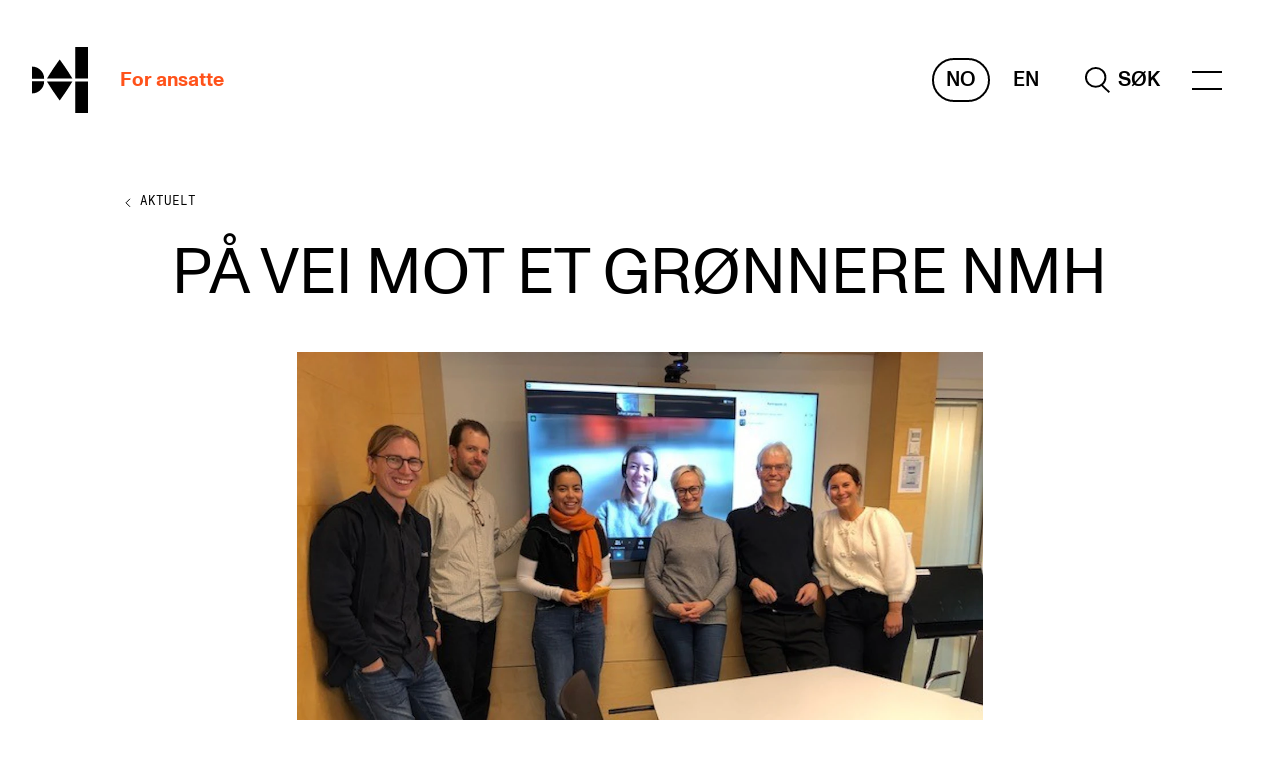

--- FILE ---
content_type: text/html; charset=UTF-8
request_url: https://ansatt.nmh.no/aktuelt/et-gronnere-nmh
body_size: 50438
content:
<!DOCTYPE html>

    <html lang="nb-NO" class="js-loading">
    <head>
        <meta charset="utf-8" />
        <meta content="IE=edge,chrome=1" http-equiv="X-UA-Compatible" />
                <meta name="viewport" content="width=device-width, initial-scale=0.86, maximum-scale=5.0, minimum-scale=0.86" />
        <meta name="theme-color" content="#ffffff" />
        <link rel="icon" href="/assets/favicon.svg" />
        <link rel="mask-icon" href="/assets/favicon-safari-mask.svg" color="#ffffff" />
        <link rel="apple-touch-icon" href="/assets/apple-touch-icon.png" />
        <link rel="manifest" href="/assets/site.webmanifest" />

                    <meta name="editingPage"
                content="https://nmh.no/api/siteimprove/redirect/1643649?site=employee_no" />
        
        <link rel="home" href="https://ansatt.nmh.no/" />
                    <link rel="stylesheet" href="/assets/styles/2b3a5.css" defer />
            <title>NMH | På vei mot et grønnere NMH</title>
<script>dataLayer = [];
(function(w,d,s,l,i){w[l]=w[l]||[];w[l].push({'gtm.start':
new Date().getTime(),event:'gtm.js'});var f=d.getElementsByTagName(s)[0],
j=d.createElement(s),dl=l!='dataLayer'?'&l='+l:'';j.async=true;j.src=
'https://www.googletagmanager.com/gtm.js?id='+i+dl;f.parentNode.insertBefore(j,f);
})(window,document,'script','dataLayer','GTM-PJMRW7');
</script><meta name="generator" content="SEOmatic">
<meta name="keywords" content="prosjektet, grønt, gang, oppsummeringen, arbeidet, langt">
<meta name="description" content="Prosjektet Grønt NMH er nå i gang. Les oppsummeringen av arbeidet så langt.">
<meta name="referrer" content="no-referrer-when-downgrade">
<meta name="robots" content="all">
<meta content="nb_NO" property="og:locale">
<meta content="en" property="og:locale:alternate">
<meta content="NMH" property="og:site_name">
<meta content="website" property="og:type">
<meta content="https://ansatt.nmh.no/aktuelt/et-gronnere-nmh" property="og:url">
<meta content="På vei mot et grønnere NMH" property="og:title">
<meta content="Prosjektet Grønt NMH er nå i gang. Les oppsummeringen av arbeidet så langt." property="og:description">
<meta content="https://s3.eu-north-1.amazonaws.com/nmh-nettsted/images/Aktuelt/2021/_1200x630_crop_center-center_82_none/Grønt-NMH-bilde.jpg?mtime=1638801843" property="og:image">
<meta content="1200" property="og:image:width">
<meta content="630" property="og:image:height">
<meta content="Prosjektgruppe Grønt NMH. Fra venstre Sverker Rundquist, Johan A. S. Jørgensen, Victoria Finstad, Tone Jordhus, Live Maria Roggen, Are Sandbakken og Marit Tøndel Bodsberg. Anders Eggen var ikke til stede da blidet ble tatt." property="og:image:alt">
<meta name="twitter:card" content="summary_large_image">
<meta name="twitter:creator" content="@">
<meta name="twitter:title" content="På vei mot et grønnere NMH">
<meta name="twitter:description" content="Prosjektet Grønt NMH er nå i gang. Les oppsummeringen av arbeidet så langt.">
<meta name="twitter:image" content="https://s3.eu-north-1.amazonaws.com/nmh-nettsted/images/Aktuelt/2021/_800x418_crop_center-center_82_none/Grønt-NMH-bilde.jpg?mtime=1638801843">
<meta name="twitter:image:width" content="800">
<meta name="twitter:image:height" content="418">
<meta name="twitter:image:alt" content="Prosjektgruppe Grønt NMH. Fra venstre Sverker Rundquist, Johan A. S. Jørgensen, Victoria Finstad, Tone Jordhus, Live Maria Roggen, Are Sandbakken og Marit Tøndel Bodsberg. Anders Eggen var ikke til stede da blidet ble tatt.">
<link href="https://ansatt.nmh.no/aktuelt/et-gronnere-nmh" rel="canonical">
<link href="https://ansatt.nmh.no/" rel="home">
<link type="text/plain" href="https://ansatt.nmh.no/humans.txt" rel="author">
<link href="https://student.nmh.no/en/news/a-greener-nmh" rel="alternate" hreflang="en">
<link href="https://ansatt.nmh.no/en/news/a-greener-nmh" rel="alternate" hreflang="en">
<link href="https://student.nmh.no/aktuelt/et-gronnere-nmh" rel="alternate" hreflang="nb-no">
<link href="https://ansatt.nmh.no/aktuelt/et-gronnere-nmh" rel="alternate" hreflang="nb-no"></head>
    <body class="preload"><noscript><iframe src="https://www.googletagmanager.com/ns.html?id=GTM-PJMRW7"
height="0" width="0" style="display:none;visibility:hidden"></iframe></noscript>

        <a href="#main" class="to-main-content">Gå til hovedinnhold</a>
                    

    
            
                                                
    
    
    
                                                                                                                                                                                                                                                                                                                                                                                                                                                                                                                                                                                                                                                                                                                                                                                                                                                                                                                                                                                                            
        
        
    
    <header>
                
        



<div class="header__main content-width-margin">
    <a href="https://ansatt.nmh.no/" class="header__logo">
        <span class="sr-only">hjem</span>

                                    <svg xmlns="http://www.w3.org/2000/svg" viewBox="0 0 410.17 487.77" focusable="false" aria-hidden="true">
                    <path fill="currentColor"
                        d="M252.86 164.51c-23.54-35.72-50-72.12-50-72.12s-26.49 36.4-50.05 72.12c-18.57 28.19-36.61 57.85-43.43 69.18h187c-6.81-11.33-24.85-41-43.44-69.18M152.8 323.27c23.54 35.71 50 72.11 50 72.11s26.49-36.4 50-72.11c18.57-28.2 36.61-57.86 43.42-69.19h-187c6.82 11.33 24.86 41 43.45 69.19M316.69 254.08h93.48v233.69h-93.48zM316.69 0h93.48v233.69h-93.48zM0 144.73v89h89a89 89 0 00-89-89zM0 343v-89h89a89 89 0 01-89 89z" />
                </svg>
                        </a>
    <a href="https://ansatt.nmh.no/"
        class="header__names header__names-employees">
        <span>For ansatte</span>
            </a>
    <span class="header__spacer"></span>
    <div class="header__lang">
                    <a href="https://ansatt.nmh.no/aktuelt/et-gronnere-nmh"
                class="header__lang-active"
                aria-label="Norsk">
                No
            </a>
                    <a href="https://ansatt.nmh.no/en/news/a-greener-nmh"
                class=""
                aria-label="Engelsk">
                En
            </a>
            </div>
            
                    <a href="https://ansatt.nmh.no/sok" class="header__search" role="search" aria-label="Hele nettstedet">
                            <svg xmlns="http://www.w3.org/2000/svg" viewBox="0 0 25.703 27.608" focusable="false" aria-hidden="true">
                <path fill="none"
                    stroke="currentColor"
                    stroke-width="2"
                    d="M16.5 18.5l8.5 8.397M1 11C1 5.475 5.475 1 11 1s10 4.475 10 10-4.475 10-10 10S1 16.525 1 11z" />
            </svg>
            <span>Søk</span>
        
            </a>
                <div class="header__menu-wrapper" data-scroll-lock-fill-gap>
        <menu-component items="{[{&quot;heading&quot;:&quot;Mitt arbeidsforhold&quot;,&quot;items&quot;:[{&quot;url&quot;:&quot;https:\/\/ansatt.nmh.no\/mitt-arbeidsforhold\/arbeidstid-lonn&quot;,&quot;text&quot;:&quot;Arbeidstid og l\u00f8nn&quot;},{&quot;url&quot;:&quot;https:\/\/ansatt.nmh.no\/mitt-arbeidsforhold\/reiser-utveksling&quot;,&quot;text&quot;:&quot;Reiser og utveksling&quot;},{&quot;url&quot;:&quot;https:\/\/ansatt.nmh.no\/mitt-arbeidsforhold\/velferd&quot;,&quot;text&quot;:&quot;Kompetanse og velferd&quot;},{&quot;url&quot;:&quot;https:\/\/ansatt.nmh.no\/mitt-arbeidsforhold\/overordnet&quot;,&quot;text&quot;:&quot;Overordnet i mitt arbeid&quot;},{&quot;url&quot;:&quot;https:\/\/ansatt.nmh.no\/mitt-arbeidsforhold\/helse-miljo-og-sikkerhet&quot;,&quot;text&quot;:&quot;Helse, milj\u00f8 og sikkerhet&quot;},{&quot;url&quot;:&quot;https:\/\/ansatt.nmh.no\/mitt-arbeidsforhold\/nyansatt&quot;,&quot;text&quot;:&quot;Nyansatt p\u00e5 NMH&quot;},{&quot;url&quot;:&quot;https:\/\/ansatt.nmh.no\/mitt-arbeidsforhold\/arbeidstid-lonn\/refusjon&quot;,&quot;text&quot;:&quot;Refusjon av utlegg&quot;}]},{&quot;heading&quot;:&quot;Verkt\u00f8y og hjelp&quot;,&quot;items&quot;:[{&quot;url&quot;:&quot;https:\/\/ansatt.nmh.no\/verktoy-hjelp\/it&quot;,&quot;text&quot;:&quot;IT og digitale tjenester&quot;},{&quot;url&quot;:&quot;https:\/\/ansatt.nmh.no\/verktoy-hjelp\/it\/canvas&quot;,&quot;text&quot;:&quot;Canvas&quot;},{&quot;url&quot;:&quot;https:\/\/ansatt.nmh.no\/verktoy-hjelp\/innkjop-okonomi&quot;,&quot;text&quot;:&quot;Innkj\u00f8p og \u00f8konomi&quot;},{&quot;url&quot;:&quot;https:\/\/ansatt.nmh.no\/verktoy-hjelp\/kommunikasjon&quot;,&quot;text&quot;:&quot;Kommunikasjon&quot;},{&quot;url&quot;:&quot;https:\/\/ansatt.nmh.no\/verktoy-hjelp\/rom-bygg&quot;,&quot;text&quot;:&quot;Rom og bygg&quot;},{&quot;url&quot;:&quot;https:\/\/ansatt.nmh.no\/verktoy-hjelp&quot;,&quot;text&quot;:&quot;Alle hjelpesider&quot;}]},{&quot;heading&quot;:&quot;Undervisning og studentst\u00f8tte&quot;,&quot;items&quot;:[{&quot;url&quot;:&quot;https:\/\/ansatt.nmh.no\/undervisning\/eksamen-vitnemal&quot;,&quot;text&quot;:&quot;Eksamen og vitnem\u00e5l&quot;},{&quot;url&quot;:&quot;https:\/\/ansatt.nmh.no\/undervisning\/timeplaner&quot;,&quot;text&quot;:&quot;Timeplaner og undervisning&quot;},{&quot;url&quot;:&quot;https:\/\/ansatt.nmh.no\/undervisning\/studieplanutvikling-og-kvalitet&quot;,&quot;text&quot;:&quot;Utvikling av studieplaner og kurs&quot;},{&quot;url&quot;:&quot;https:\/\/ansatt.nmh.no\/undervisning\/ressurser&quot;,&quot;text&quot;:&quot;Digitale ressurser for undervisning&quot;},{&quot;url&quot;:&quot;https:\/\/ansatt.nmh.no\/undervisning\/ressurser-studentenes-psykososiale-laeringsmiljo&quot;,&quot;text&quot;:&quot;Studentenes psykososiale l\u00e6ringsmilj\u00f8&quot;},{&quot;url&quot;:&quot;https:\/\/ansatt.nmh.no\/undervisning\/opptak&quot;,&quot;text&quot;:&quot;S\u00f8knad og opptak&quot;}]},{&quot;heading&quot;:&quot;Forskning og utviklingsarbeid&quot;,&quot;items&quot;:[{&quot;url&quot;:&quot;https:\/\/ansatt.nmh.no\/forskning\/om-fou&quot;,&quot;text&quot;:&quot;Om FoU p\u00e5 NMH&quot;},{&quot;url&quot;:&quot;https:\/\/ansatt.nmh.no\/forskning\/livet-rundt-fou&quot;,&quot;text&quot;:&quot;Livet rundt FoU&quot;},{&quot;url&quot;:&quot;https:\/\/ansatt.nmh.no\/forskning\/kunst-phd&quot;,&quot;text&quot;:&quot;For ph.d.-programmet i kunstnerisk utviklingsarbeid&quot;},{&quot;url&quot;:&quot;https:\/\/ansatt.nmh.no\/forskning\/phd-stipendiater&quot;,&quot;text&quot;:&quot;For ph.d.-programmet i musikkforskning&quot;},{&quot;url&quot;:&quot;https:\/\/ansatt.nmh.no\/forskning\/etiske-retningslinjer&quot;,&quot;text&quot;:&quot;Forskningsetikk&quot;}]},{&quot;heading&quot;:&quot;Konserter og arrangementer&quot;,&quot;items&quot;:[{&quot;url&quot;:&quot;https:\/\/ansatt.nmh.no\/arrangementer&quot;,&quot;text&quot;:&quot;Arrangementer for ansatte&quot;},{&quot;url&quot;:&quot;https:\/\/ansatt.nmh.no\/konserter-arrangementer&quot;,&quot;text&quot;:&quot;Gjennomf\u00f8re konserter og arrangementer&quot;},{&quot;url&quot;:&quot;https:\/\/ansatt.nmh.no\/konserter-arrangementer\/annen-arrangementsinfo\/markedsforing&quot;,&quot;text&quot;:&quot;Markedsf\u00f8ring, program og plakat&quot;},{&quot;url&quot;:&quot;https:\/\/ansatt.nmh.no\/konserter-arrangementer\/annen-arrangementsinfo\/lane-utstyr&quot;,&quot;text&quot;:&quot;L\u00e5ne utstyr \u2013 lyd, lys og video&quot;},{&quot;url&quot;:&quot;https:\/\/ansatt.nmh.no\/konserter-arrangementer\/annen-arrangementsinfo\/konsertopptak&quot;,&quot;text&quot;:&quot;Konsertopptak&quot;}]},{&quot;heading&quot;:&quot;Organisasjon&quot;,&quot;items&quot;:[{&quot;url&quot;:&quot;https:\/\/ansatt.nmh.no\/aktuelt&quot;,&quot;text&quot;:&quot;Aktuelle saker&quot;},{&quot;url&quot;:&quot;https:\/\/ansatt.nmh.no\/organisasjon&quot;,&quot;text&quot;:&quot;Organisering av NMH&quot;},{&quot;url&quot;:&quot;https:\/\/nmh.no\/biblioteket&quot;,&quot;text&quot;:&quot;Biblioteket&quot;},{&quot;url&quot;:&quot;https:\/\/ansatt.nmh.no\/organisasjon\/utvalg-komiteer&quot;,&quot;text&quot;:&quot;Utvalg og komit\u00e9er&quot;},{&quot;url&quot;:&quot;https:\/\/ansatt.nmh.no\/organisasjon\/strategier&quot;,&quot;text&quot;:&quot;Strategier, planer og rapporter&quot;},{&quot;url&quot;:&quot;https:\/\/ansatt.nmh.no\/organisasjon\/hvem-gjor-hva-i-administrasjonen&quot;,&quot;text&quot;:&quot;Hvem gj\u00f8r hva i administrasjonen&quot;}]}]}"></menu-component>
    </div>
</div>


<search-component open="{false}"
    inline="{false}"
    query=""
    action="https://ansatt.nmh.no/sok"
    hits="{null}"
    suggestions="{null}"
    labels="{{&quot;header&quot;:&quot;Hva leter du etter?&quot;,&quot;placeholder&quot;:&quot;S\u00f8k etter studenter, timeplaner eller annet&quot;,&quot;headerSuggestions&quot;:&quot;S\u00f8kes mest p\u00e5&quot;}}"></search-component>
    </header>
                <main id="main">
                
        

    <nav aria-label="Til forrige nivå" class="breadcrumbs__main">
        <a href="https://ansatt.nmh.no/aktuelt">
            <svg xmlns="http://www.w3.org/2000/svg" width="16" height="20" viewBox="0 0 16 20">
                <g>
                    <path d="M10,6,6,10,10,14"
                        fill="none"
                        stroke="currentColor"
                        stroke-linejoin="round"
                        stroke-miterlimit="10"
                        stroke-width="1" />
                </g>
                <line opacity="0"
                    x1="2"
                    x2="10"
                    y1="10"
                    y2="10"
                    fill="none"
                    stroke="currentColor"
                    stroke-linejoin="round"
                    stroke-miterlimit="10"
                    stroke-width="1" />
            </svg>
            <span class="link link-current link-reversed">Aktuelt</span>
        </a>
    </nav>

        
    




    <header class="content-header__main content-header__article content-header__article grid">
        <div class="content-header__content">
            <h1 class="content-header__title-centered">
                                På vei mot et grønnere NMH
            </h1>
                                </div>

                    <figure class="content-header__image">
                                <img src="https://nmh.imgix.net/images/Aktuelt/2021/Gr%C3%B8nt-NMH-bilde.jpg?auto=format&amp;crop=focalpoint&amp;fit=crop&amp;fp-x=0.5&amp;fp-y=0.5&amp;h=&amp;ixlib=php-3.3.1&amp;w=300"
                    srcset="https://nmh.imgix.net/images/Aktuelt/2021/Gr%C3%B8nt-NMH-bilde.jpg?auto=format&amp;crop=focalpoint&amp;fit=crop&amp;fp-x=0.5&amp;fp-y=0.5&amp;h=&amp;ixlib=php-3.3.1&amp;w=300 300w, https://nmh.imgix.net/images/Aktuelt/2021/Gr%C3%B8nt-NMH-bilde.jpg?auto=format&amp;crop=focalpoint&amp;fit=crop&amp;fp-x=0.5&amp;fp-y=0.5&amp;h=&amp;ixlib=php-3.3.1&amp;w=600 600w, https://nmh.imgix.net/images/Aktuelt/2021/Gr%C3%B8nt-NMH-bilde.jpg?auto=format&amp;crop=focalpoint&amp;fit=crop&amp;fp-x=0.5&amp;fp-y=0.5&amp;h=&amp;ixlib=php-3.3.1&amp;w=900 900w, https://nmh.imgix.net/images/Aktuelt/2021/Gr%C3%B8nt-NMH-bilde.jpg?auto=format&amp;crop=focalpoint&amp;fit=crop&amp;fp-x=0.5&amp;fp-y=0.5&amp;h=&amp;ixlib=php-3.3.1&amp;w=1200 1200w, https://nmh.imgix.net/images/Aktuelt/2021/Gr%C3%B8nt-NMH-bilde.jpg?auto=format&amp;crop=focalpoint&amp;fit=crop&amp;fp-x=0.5&amp;fp-y=0.5&amp;h=&amp;ixlib=php-3.3.1&amp;w=1800 1800w"
                    alt=""
                    sizes="(max-width: 895px) 93vw, (max-width: 1034px) 93vw, (max-width: 1936px) 88vw, 1680px" />
                                    <figcaption>
                        Prosjektgruppe Grønt NMH. Fra venstre Sverker Rundquist, Johan A. S. Jørgensen, Victoria Finstad, Tone Jordhus, Live Maria Roggen, Are Sandbakken og Marit Tøndel Bodsberg. Anders Eggen var ikke til stede da blidet ble tatt.
                    </figcaption>
                            </figure>
            </header>

    
    
    

<section class="text__main grid">
            <div class="text__content text__ingress">
            <p>
                Prosjektet Grønt NMH er nå i gang. Les oppsummeringen av arbeidet så langt.
            </p>
        </div>
                <aside class="text__aside styled-links">
            <div class="text__aside-wrapper text__aside-content">
                                    

    <div class="metadata__main metadata__small">
        <dl class="">
                            
                                    <div class="metadata__item metadata__people-item">
                        <dt>
                            Tekst
                        </dt>
                        <dd>
                            <span>Johan Jørgensen</span>                        </dd>
                    </div>
                                            
                                    <div class="metadata__item metadata__people-item">
                        <dt>
                            Foto
                        </dt>
                        <dd>
                            <span>Hege Sletnes</span>                        </dd>
                    </div>
                                    </dl>
    </div>
                                                    <div class="metadata__after">
                                <p class="metadata__small">
            Publisert:
            6. des. 2021
                            <br />Oppdatert:
                19. sep. 2024
                    </p>
    
                    </div>
                            </div>
        </aside>
    </section>

    


                        

<section class="text__main content-block grid">
                <div class="text__content text-content">
            <p>En målsetting for prosjektet er å få NMH sertifisert som Miljøfyrtårn i løpet av 2022.<br /></p>
<p>NMH legger nå grunnlaget for å sikre en mer bærekraftig drift på alle områder. Dette vil involvere mange personer på tvers av hele institusjonen. </p>
<p>– Det er gøy å se dette arbeidet ikke kun som miljøarbeid, men også som et prosjekt som gjør at flere snakker sammen på tvers – vi blir bedre sammen (hei rektoratet). Takk til alle bidragsytere som til sammen gjør at vi etterhvert kan få et flott Miljøfyrtårn-skilt på veggen, skriver prosjektleder og bibliotekleder Johan A. S. Jørgensen.</p>
<p>Prosjektgruppen har gjennom høsten deltatt på flere workshoper for å legge grunnlaget for prosessene som fører til sertifisering.</p>
        </div>
        </section>
                                                                                                                                                                                                                                                

<section class="text__main content-block grid">
            <h2>
            Medlemmer i prosjektgruppen Grønt NMH
        </h2>
        <div class="text__content">
                    <p>I tillegg til studentene Sverker Rundquist og Victoria Finstad, er disse med i prosjektgruppen:</p>
                <ul class="list-employees__main list-employees__even">
                            <li>    <a href="https://nmh.no/kontakt-oss/ansatte/live-maria-roggen" class="widget__person link-parent">
                            <img src="https://nmh.imgix.net/persons/live-roggen2-foto-marte-garmann.jpg?auto=format&amp;crop=focalpoint&amp;fit=crop&amp;fp-x=0.5&amp;fp-y=0.5&amp;h=70&amp;ixlib=php-3.3.1&amp;w=70" alt="Portrett av Live Maria Roggen som står foran en hage." loading="lazy" srcset="https://nmh.imgix.net/persons/live-roggen2-foto-marte-garmann.jpg?auto=format&amp;crop=focalpoint&amp;fit=crop&amp;fp-x=0.5&amp;fp-y=0.5&amp;h=70&amp;ixlib=php-3.3.1&amp;w=70 70w, https://nmh.imgix.net/persons/live-roggen2-foto-marte-garmann.jpg?auto=format&amp;crop=focalpoint&amp;fit=crop&amp;fp-x=0.5&amp;fp-y=0.5&amp;h=140&amp;ixlib=php-3.3.1&amp;w=140 140w, https://nmh.imgix.net/persons/live-roggen2-foto-marte-garmann.jpg?auto=format&amp;crop=focalpoint&amp;fit=crop&amp;fp-x=0.5&amp;fp-y=0.5&amp;h=210&amp;ixlib=php-3.3.1&amp;w=210 210w" sizes="72px" />
        <span>
        <span class="widget__person-name link link-reversed">Live Maria Roggen</span>,<br />
        <span class="widget__person-title">Professor</span><br />
        <span class="widget__person-text">Jazz-sang</span>
    </span>

    </a>
</li>
                            <li>    <a href="https://nmh.no/kontakt-oss/ansatte/are-sandbakken" class="widget__person link-parent">
                            <img src="https://nmh.imgix.net/persons/are.sandbakken-2024_08_Charlotte_Wiig-39.jpg?auto=format&amp;crop=focalpoint&amp;fit=crop&amp;fp-x=0.5&amp;fp-y=0.5&amp;h=70&amp;ixlib=php-3.3.1&amp;w=70" alt="" loading="lazy" srcset="https://nmh.imgix.net/persons/are.sandbakken-2024_08_Charlotte_Wiig-39.jpg?auto=format&amp;crop=focalpoint&amp;fit=crop&amp;fp-x=0.5&amp;fp-y=0.5&amp;h=70&amp;ixlib=php-3.3.1&amp;w=70 70w, https://nmh.imgix.net/persons/are.sandbakken-2024_08_Charlotte_Wiig-39.jpg?auto=format&amp;crop=focalpoint&amp;fit=crop&amp;fp-x=0.5&amp;fp-y=0.5&amp;h=140&amp;ixlib=php-3.3.1&amp;w=140 140w, https://nmh.imgix.net/persons/are.sandbakken-2024_08_Charlotte_Wiig-39.jpg?auto=format&amp;crop=focalpoint&amp;fit=crop&amp;fp-x=0.5&amp;fp-y=0.5&amp;h=210&amp;ixlib=php-3.3.1&amp;w=210 210w" sizes="72px" />
        <span>
        <span class="widget__person-name link link-reversed">Are Sandbakken</span>,<br />
        <span class="widget__person-title">Professor</span><br />
        <span class="widget__person-text">Bratsj</span>
    </span>

    </a>
</li>
                            <li>    <a href="https://nmh.no/kontakt-oss/ansatte/marit-tondel-bodsberg-weyde" class="widget__person link-parent">
                            <img src="https://nmh.imgix.net/persons/marit-toendel-bodsberg-foto-lars-gunnar-liestoel.jpg?auto=format&amp;crop=focalpoint&amp;fit=crop&amp;fp-x=0.5&amp;fp-y=0.5&amp;h=70&amp;ixlib=php-3.3.1&amp;w=70" alt="Portrett av Marit Tøndel Bodsberg i blå jakke." loading="lazy" srcset="https://nmh.imgix.net/persons/marit-toendel-bodsberg-foto-lars-gunnar-liestoel.jpg?auto=format&amp;crop=focalpoint&amp;fit=crop&amp;fp-x=0.5&amp;fp-y=0.5&amp;h=70&amp;ixlib=php-3.3.1&amp;w=70 70w, https://nmh.imgix.net/persons/marit-toendel-bodsberg-foto-lars-gunnar-liestoel.jpg?auto=format&amp;crop=focalpoint&amp;fit=crop&amp;fp-x=0.5&amp;fp-y=0.5&amp;h=140&amp;ixlib=php-3.3.1&amp;w=140 140w, https://nmh.imgix.net/persons/marit-toendel-bodsberg-foto-lars-gunnar-liestoel.jpg?auto=format&amp;crop=focalpoint&amp;fit=crop&amp;fp-x=0.5&amp;fp-y=0.5&amp;h=210&amp;ixlib=php-3.3.1&amp;w=210 210w" sizes="72px" />
        <span>
        <span class="widget__person-name link link-reversed">Marit Tøndel Bodsberg</span>,<br />
        <span class="widget__person-title">Universitetslektor</span><br />
        <span class="widget__person-text"></span>
    </span>

    </a>
</li>
                            <li>    <a href="https://nmh.no/kontakt-oss/ansatte/tone-jordhus" class="widget__person link-parent">
                            <img src="https://nmh.imgix.net/persons/Tone-Jodhus_f-Charlotte_Wiig.jpg?auto=format&amp;crop=focalpoint&amp;fit=crop&amp;fp-x=0.5&amp;fp-y=0.5&amp;h=70&amp;ixlib=php-3.3.1&amp;w=70" alt="" loading="lazy" srcset="https://nmh.imgix.net/persons/Tone-Jodhus_f-Charlotte_Wiig.jpg?auto=format&amp;crop=focalpoint&amp;fit=crop&amp;fp-x=0.5&amp;fp-y=0.5&amp;h=70&amp;ixlib=php-3.3.1&amp;w=70 70w, https://nmh.imgix.net/persons/Tone-Jodhus_f-Charlotte_Wiig.jpg?auto=format&amp;crop=focalpoint&amp;fit=crop&amp;fp-x=0.5&amp;fp-y=0.5&amp;h=140&amp;ixlib=php-3.3.1&amp;w=140 140w, https://nmh.imgix.net/persons/Tone-Jodhus_f-Charlotte_Wiig.jpg?auto=format&amp;crop=focalpoint&amp;fit=crop&amp;fp-x=0.5&amp;fp-y=0.5&amp;h=210&amp;ixlib=php-3.3.1&amp;w=210 210w" sizes="72px" />
        <span>
        <span class="widget__person-name link link-reversed">Tone Jordhus</span>,<br />
        <span class="widget__person-title">Avdelingsleder</span><br />
        <span class="widget__person-text"></span>
    </span>

    </a>
</li>
                            <li>    <a href="https://nmh.no/kontakt-oss/ansatte/anders-eggen" class="widget__person link-parent">
                            <img src="https://nmh.imgix.net/persons/anders.eggen-2024_08_Charlotte_Wiig-47.jpg?auto=format&amp;crop=focalpoint&amp;fit=crop&amp;fp-x=0.5&amp;fp-y=0.5&amp;h=70&amp;ixlib=php-3.3.1&amp;w=70" alt="" loading="lazy" srcset="https://nmh.imgix.net/persons/anders.eggen-2024_08_Charlotte_Wiig-47.jpg?auto=format&amp;crop=focalpoint&amp;fit=crop&amp;fp-x=0.5&amp;fp-y=0.5&amp;h=70&amp;ixlib=php-3.3.1&amp;w=70 70w, https://nmh.imgix.net/persons/anders.eggen-2024_08_Charlotte_Wiig-47.jpg?auto=format&amp;crop=focalpoint&amp;fit=crop&amp;fp-x=0.5&amp;fp-y=0.5&amp;h=140&amp;ixlib=php-3.3.1&amp;w=140 140w, https://nmh.imgix.net/persons/anders.eggen-2024_08_Charlotte_Wiig-47.jpg?auto=format&amp;crop=focalpoint&amp;fit=crop&amp;fp-x=0.5&amp;fp-y=0.5&amp;h=210&amp;ixlib=php-3.3.1&amp;w=210 210w" sizes="72px" />
        <span>
        <span class="widget__person-name link link-reversed">Anders Eggen</span>,<br />
        <span class="widget__person-title">Seniorrådgiver</span><br />
        <span class="widget__person-text"></span>
    </span>

    </a>
</li>
                            <li>    <a href="https://nmh.no/kontakt-oss/ansatte/johan-jorgensen" class="widget__person link-parent">
                            <img src="https://nmh.imgix.net/persons/2025_04_johan.jorgensen_f-Charlotte_Wiig-12.jpg?auto=format&amp;crop=focalpoint&amp;fit=crop&amp;fp-x=0.5&amp;fp-y=0.5&amp;h=70&amp;ixlib=php-3.3.1&amp;w=70" alt="" loading="lazy" srcset="https://nmh.imgix.net/persons/2025_04_johan.jorgensen_f-Charlotte_Wiig-12.jpg?auto=format&amp;crop=focalpoint&amp;fit=crop&amp;fp-x=0.5&amp;fp-y=0.5&amp;h=70&amp;ixlib=php-3.3.1&amp;w=70 70w, https://nmh.imgix.net/persons/2025_04_johan.jorgensen_f-Charlotte_Wiig-12.jpg?auto=format&amp;crop=focalpoint&amp;fit=crop&amp;fp-x=0.5&amp;fp-y=0.5&amp;h=140&amp;ixlib=php-3.3.1&amp;w=140 140w, https://nmh.imgix.net/persons/2025_04_johan.jorgensen_f-Charlotte_Wiig-12.jpg?auto=format&amp;crop=focalpoint&amp;fit=crop&amp;fp-x=0.5&amp;fp-y=0.5&amp;h=210&amp;ixlib=php-3.3.1&amp;w=210 210w" sizes="72px" />
        <span>
        <span class="widget__person-name link link-reversed">Johan Jørgensen</span>,<br />
        <span class="widget__person-title">Bibliotekleder</span><br />
        <span class="widget__person-text">Bibliotek</span>
    </span>

    </a>
</li>
                    </ul>
    </div>
</section>
                                            

<section class="text__main content-block grid">
            <h2>
            Kartlegge risiko for å påvirke miljøet
        </h2>
                <div class="text__content text-content">
            <p>Som en del av prosessen har vi brukt en risikomodell for å kartlegge hvordan miljøet påvirker NMH, og hvordan NMH påvirker miljøet. Aktiviteten på NMH kan i mange tilfeller gjøres mer klima- og miljøvennlig og vi har sett oss ut noen målsettinger og tiltak knyttet til blant annet energi, avfall, transport, reiser, innkjøp og gjenvinning. Mye av dette skal beskrives i en overordet miljøpolicy, noe gruppa jobber med akkurat nå.</p>
        </div>
                <aside class="text__aside styled-links">
            <div class="text__aside-wrapper text__aside-content text__aside-content-image">
                                                                    <h5>Se også</h5>
<ul><li><a href="https://ansatt.nmh.no/organisasjon/utvalg-komiteer/gront-nmh" target="_blank" rel="noreferrer noopener">Grønt NMH under utvalg og komiteer.</a></li><li><a href="https://www.miljofyrtarn.no/" target="_blank" rel="noreferrer noopener">Stiftelsen Miljøfyrtårn (miljofyrtarn.no).</a><br /></li></ul>
                            </div>
        </aside>
    </section>
                                

<section class="text__main content-block grid">
            <h2>
            Ny reisepolicy
        </h2>
                <div class="text__content text-content">
            <p>Prosjektgruppa leverer også innspill til flere saker og policyer, som for eksempel revisjon av NMHs reisepolicy og ombygging av kantinen. 12. januar skal prosjektgruppen for grønt NMH ha et seminar med rektoratet for å diskutere ny reisepolicy.</p>
        </div>
        </section>
                                

<section class="quote__main grid quote__with-highlight quote__with-image quote__image-right">
    <blockquote>
        <p>
            Prosjektgruppen kartlegger hvordan miljøet påvirker NMH, og hvordan NMH påvirker miljøet.
        </p>
        <cite>
            <span class="quote__author">I workshops med</span>
            <span class="quote__source">Hege Sletnes fra Miljøfyrtårn</span>
        </cite>
    </blockquote>
                            
        <img src="https://nmh.imgix.net/images/Aktuelt/2021/Gr%C3%B8nt-NMH-bilde-lapper.jpg?auto=format&amp;crop=focalpoint&amp;fit=crop&amp;fp-x=0.5&amp;fp-y=0.5&amp;h=200&amp;ixlib=php-3.3.1&amp;w=150"
            srcset="https://nmh.imgix.net/images/Aktuelt/2021/Gr%C3%B8nt-NMH-bilde-lapper.jpg?auto=format&amp;crop=focalpoint&amp;fit=crop&amp;fp-x=0.5&amp;fp-y=0.5&amp;h=200&amp;ixlib=php-3.3.1&amp;w=150 150w, https://nmh.imgix.net/images/Aktuelt/2021/Gr%C3%B8nt-NMH-bilde-lapper.jpg?auto=format&amp;crop=focalpoint&amp;fit=crop&amp;fp-x=0.5&amp;fp-y=0.5&amp;h=400&amp;ixlib=php-3.3.1&amp;w=300 300w, https://nmh.imgix.net/images/Aktuelt/2021/Gr%C3%B8nt-NMH-bilde-lapper.jpg?auto=format&amp;crop=focalpoint&amp;fit=crop&amp;fp-x=0.5&amp;fp-y=0.5&amp;h=600&amp;ixlib=php-3.3.1&amp;w=450 450w, https://nmh.imgix.net/images/Aktuelt/2021/Gr%C3%B8nt-NMH-bilde-lapper.jpg?auto=format&amp;crop=focalpoint&amp;fit=crop&amp;fp-x=0.5&amp;fp-y=0.5&amp;h=800&amp;ixlib=php-3.3.1&amp;w=600 600w"
            alt=""
            loading="lazy"
            sizes="(max-width: 543px) 74vw, (max-width: 887px) 400px, (max-width: 1504px) 30vw, 400px" />
    </section>
                                

<section class="text__main content-block grid">
            <h2>
            Miljø inn i styringen av NMH
        </h2>
                <div class="text__content text-content">
            <p>Et miljøledelsessystem for de framtidige rutinene for miljøarbeidet ved NMH skal komme på plass. </p>
<p>Å få miljøaspektet inn som en styrende faktor blir avgjørende når alle deler av samfunnet må bidra til det grønne skiftet – også kulturfeltet og universitets- og høgskolesektoren. Ved å ta på de grønne brillene får vi øye på interessante perspektiver og utfordrende aspekter rundt driften av en musikkhøyskole.</p>
        </div>
        </section>
                                

<section class="text__main content-block grid">
            <h2>
            Veien videre
        </h2>
                <div class="text__content text-content">
            <ul><li>Prosjektet er nå i en planlegging- og innsiktsfase som består av å hente inn data og utforme ulike styringsdokumenter. Vi jobber samtidig med planer for hvordan vi skal kommunisere arbeidet ut til studenter og ansatte, blant annet gjennom ulike arrangementer. </li><li>Parallelt med prosjektgruppa er sertifiseringsprosessen ledet av to Miljøfyrtårnansvarlige for henholdsvis Furuholmen og Slemdalsveien, Anders Eggen og Johan A. S. Jørgensen. </li><li>Prosjektet Grønt NMH vil med jevne mellomrom dele milepæler og generelle statusoppdateringer. Ved spørsmål eller innspill til arbeidet - ta kontakt! </li><li>Prosjektgruppen jobber sammen med vår grønne konsulent Hege Sletnes for å oppnå miljøsertifisering.</li></ul>
        </div>
        </section>
            
    

                                                            
    <div class="tags__main styled-links">
        <ul aria-label="Tagger">
                            <li><a href="https://ansatt.nmh.no/sok?tag=gront-nmh">grønt NMH</a></li>
                            <li><a href="https://ansatt.nmh.no/sok?tag=miljo">miljø</a></li>
                    </ul>
    </div>

                    


    <section id="" class="entrylist__main">
        
    <h2 class="entrylist__heading">
                                                        <a href="https://ansatt.nmh.no/aktuelt#tags[]=gr%C3%B8nt+NMH&amp;tags[]=milj%C3%B8" class="link" aria-label="Artikler relevante">Artikler</a>
                            <span class="reckless">relevante</span>
                        </h2>
        <div class="entrylist__list">
            <ul id=""
                class="inner-grid entrylist__item-width-3">
                                                    <li class="">        
                                                
        
        
        
                
            
                        
                        
                
        
        
        
                
            
    <a href="https://ansatt.nmh.no/aktuelt/fortsatt-miljofyrtarn"
                                    lang="nb-NO"
                class="entrylist__item-news link-parent"
        data-background="//s3.eu-north-1.amazonaws.com/nmh-nettsted/images/Bygg-og-interi%C3%B8r/nmh_fasade03.jpg">
        <picture class="entrylist__image">
                                                                            <img src="https://nmh.imgix.net/images/Bygg-og-interi%C3%B8r/nmh_fasade03.jpg?auto=format&amp;crop=focalpoint&amp;fit=crop&amp;fp-x=0.5&amp;fp-y=0.5&amp;h=&amp;ixlib=php-3.3.1&amp;w=200"
                srcset="https://nmh.imgix.net/images/Bygg-og-interi%C3%B8r/nmh_fasade03.jpg?auto=format&amp;crop=focalpoint&amp;fit=crop&amp;fp-x=0.5&amp;fp-y=0.5&amp;h=&amp;ixlib=php-3.3.1&amp;w=200 200w, https://nmh.imgix.net/images/Bygg-og-interi%C3%B8r/nmh_fasade03.jpg?auto=format&amp;crop=focalpoint&amp;fit=crop&amp;fp-x=0.5&amp;fp-y=0.5&amp;h=&amp;ixlib=php-3.3.1&amp;w=400 400w, https://nmh.imgix.net/images/Bygg-og-interi%C3%B8r/nmh_fasade03.jpg?auto=format&amp;crop=focalpoint&amp;fit=crop&amp;fp-x=0.5&amp;fp-y=0.5&amp;h=&amp;ixlib=php-3.3.1&amp;w=600 600w, https://nmh.imgix.net/images/Bygg-og-interi%C3%B8r/nmh_fasade03.jpg?auto=format&amp;crop=focalpoint&amp;fit=crop&amp;fp-x=0.5&amp;fp-y=0.5&amp;h=&amp;ixlib=php-3.3.1&amp;w=800 800w, https://nmh.imgix.net/images/Bygg-og-interi%C3%B8r/nmh_fasade03.jpg?auto=format&amp;crop=focalpoint&amp;fit=crop&amp;fp-x=0.5&amp;fp-y=0.5&amp;h=&amp;ixlib=php-3.3.1&amp;w=1000 1000w"
                alt=""
                loading="lazy"
                sizes="(max-width: 767px) 92vw, (max-width: 895px) 46vw, (max-width: 1936px) 22vw, 402px" />
        </picture>
                <span class="entrylist__item-title" >
            <span>
                                <span class="link link-reversed">Fortsatt Miljøfyrtårn – fortsatt tillit</span>
            </span>
                    </span>

                            <div class="entrylist__meta">
                                    <span>            11. mars 2025
    </span>
                            </div>
            </a>
</li>
                                    <li class="">        
                                                
        
        
        
                
            
                        
                        
                
        
        
        
                
            
    <a href="https://ansatt.nmh.no/aktuelt/rekviem-for-snoen"
                                    lang="nb-NO"
                class="entrylist__item-news link-parent"
        data-background="//s3.eu-north-1.amazonaws.com/nmh-nettsted/images/Aktuelt/2025/Nils-Henrik-Asheim-f-Line-Owren-Fotografi2.jpg">
        <picture class="entrylist__image">
                                                                            <img src="https://nmh.imgix.net/images/Aktuelt/2025/Nils-Henrik-Asheim-f-Line-Owren-Fotografi2.jpg?auto=format&amp;crop=focalpoint&amp;fit=crop&amp;fp-x=0.5&amp;fp-y=0.5&amp;h=&amp;ixlib=php-3.3.1&amp;w=200"
                srcset="https://nmh.imgix.net/images/Aktuelt/2025/Nils-Henrik-Asheim-f-Line-Owren-Fotografi2.jpg?auto=format&amp;crop=focalpoint&amp;fit=crop&amp;fp-x=0.5&amp;fp-y=0.5&amp;h=&amp;ixlib=php-3.3.1&amp;w=200 200w, https://nmh.imgix.net/images/Aktuelt/2025/Nils-Henrik-Asheim-f-Line-Owren-Fotografi2.jpg?auto=format&amp;crop=focalpoint&amp;fit=crop&amp;fp-x=0.5&amp;fp-y=0.5&amp;h=&amp;ixlib=php-3.3.1&amp;w=400 400w, https://nmh.imgix.net/images/Aktuelt/2025/Nils-Henrik-Asheim-f-Line-Owren-Fotografi2.jpg?auto=format&amp;crop=focalpoint&amp;fit=crop&amp;fp-x=0.5&amp;fp-y=0.5&amp;h=&amp;ixlib=php-3.3.1&amp;w=600 600w, https://nmh.imgix.net/images/Aktuelt/2025/Nils-Henrik-Asheim-f-Line-Owren-Fotografi2.jpg?auto=format&amp;crop=focalpoint&amp;fit=crop&amp;fp-x=0.5&amp;fp-y=0.5&amp;h=&amp;ixlib=php-3.3.1&amp;w=800 800w, https://nmh.imgix.net/images/Aktuelt/2025/Nils-Henrik-Asheim-f-Line-Owren-Fotografi2.jpg?auto=format&amp;crop=focalpoint&amp;fit=crop&amp;fp-x=0.5&amp;fp-y=0.5&amp;h=&amp;ixlib=php-3.3.1&amp;w=1000 1000w"
                alt=""
                loading="lazy"
                sizes="(max-width: 767px) 92vw, (max-width: 895px) 46vw, (max-width: 1936px) 22vw, 402px" />
        </picture>
                <span class="entrylist__item-title" >
            <span>
                                <span class="link link-reversed">Rekviem for snøen</span>
            </span>
                    </span>

                            <div class="entrylist__meta">
                                    <span>            6. feb. 2025
    </span>
                            </div>
            </a>
</li>
                                    <li class="">        
                                                
        
        
        
                
            
                        
                        
                
        
        
        
                
            
    <a href="https://ansatt.nmh.no/aktuelt/gjenbruk"
                                    lang="nb-NO"
                class="entrylist__item-news link-parent"
        data-background="//s3.eu-north-1.amazonaws.com/nmh-nettsted/images/Aktuelt/2023/Gjenbruksstasjon.jpg">
        <picture class="entrylist__image">
                                                                            <img src="https://nmh.imgix.net/images/Aktuelt/2023/Gjenbruksstasjon.jpg?auto=format&amp;crop=focalpoint&amp;fit=crop&amp;fp-x=0.5&amp;fp-y=0.5&amp;h=&amp;ixlib=php-3.3.1&amp;w=200"
                srcset="https://nmh.imgix.net/images/Aktuelt/2023/Gjenbruksstasjon.jpg?auto=format&amp;crop=focalpoint&amp;fit=crop&amp;fp-x=0.5&amp;fp-y=0.5&amp;h=&amp;ixlib=php-3.3.1&amp;w=200 200w, https://nmh.imgix.net/images/Aktuelt/2023/Gjenbruksstasjon.jpg?auto=format&amp;crop=focalpoint&amp;fit=crop&amp;fp-x=0.5&amp;fp-y=0.5&amp;h=&amp;ixlib=php-3.3.1&amp;w=400 400w, https://nmh.imgix.net/images/Aktuelt/2023/Gjenbruksstasjon.jpg?auto=format&amp;crop=focalpoint&amp;fit=crop&amp;fp-x=0.5&amp;fp-y=0.5&amp;h=&amp;ixlib=php-3.3.1&amp;w=600 600w, https://nmh.imgix.net/images/Aktuelt/2023/Gjenbruksstasjon.jpg?auto=format&amp;crop=focalpoint&amp;fit=crop&amp;fp-x=0.5&amp;fp-y=0.5&amp;h=&amp;ixlib=php-3.3.1&amp;w=800 800w, https://nmh.imgix.net/images/Aktuelt/2023/Gjenbruksstasjon.jpg?auto=format&amp;crop=focalpoint&amp;fit=crop&amp;fp-x=0.5&amp;fp-y=0.5&amp;h=&amp;ixlib=php-3.3.1&amp;w=1000 1000w"
                alt=""
                loading="lazy"
                sizes="(max-width: 767px) 92vw, (max-width: 895px) 46vw, (max-width: 1936px) 22vw, 402px" />
        </picture>
                <span class="entrylist__item-title" >
            <span>
                                <span class="link link-reversed">Gjenbruksstasjon</span>
            </span>
                    </span>

                            <div class="entrylist__meta">
                                    <span>            4. des. 2023
    </span>
                            </div>
            </a>
</li>
                                    <li class="">        
                                                
        
        
        
                
            
                        
                        
                
        
        
        
                
            
    <a href="https://ansatt.nmh.no/aktuelt/over-til-fossilfrie-fond"
                                class="entrylist__item-news link-parent"
        data-background="//s3.eu-north-1.amazonaws.com/nmh-nettsted/images/Aktuelt/2023/himmel2.jpg">
        <picture class="entrylist__image">
                                                                            <img src="https://nmh.imgix.net/images/Aktuelt/2023/himmel2.jpg?auto=format&amp;crop=focalpoint&amp;fit=crop&amp;fp-x=0.5&amp;fp-y=0.5&amp;h=&amp;ixlib=php-3.3.1&amp;w=200"
                srcset="https://nmh.imgix.net/images/Aktuelt/2023/himmel2.jpg?auto=format&amp;crop=focalpoint&amp;fit=crop&amp;fp-x=0.5&amp;fp-y=0.5&amp;h=&amp;ixlib=php-3.3.1&amp;w=200 200w, https://nmh.imgix.net/images/Aktuelt/2023/himmel2.jpg?auto=format&amp;crop=focalpoint&amp;fit=crop&amp;fp-x=0.5&amp;fp-y=0.5&amp;h=&amp;ixlib=php-3.3.1&amp;w=400 400w, https://nmh.imgix.net/images/Aktuelt/2023/himmel2.jpg?auto=format&amp;crop=focalpoint&amp;fit=crop&amp;fp-x=0.5&amp;fp-y=0.5&amp;h=&amp;ixlib=php-3.3.1&amp;w=600 600w, https://nmh.imgix.net/images/Aktuelt/2023/himmel2.jpg?auto=format&amp;crop=focalpoint&amp;fit=crop&amp;fp-x=0.5&amp;fp-y=0.5&amp;h=&amp;ixlib=php-3.3.1&amp;w=800 800w, https://nmh.imgix.net/images/Aktuelt/2023/himmel2.jpg?auto=format&amp;crop=focalpoint&amp;fit=crop&amp;fp-x=0.5&amp;fp-y=0.5&amp;h=&amp;ixlib=php-3.3.1&amp;w=1000 1000w"
                alt=""
                loading="lazy"
                sizes="(max-width: 767px) 92vw, (max-width: 895px) 46vw, (max-width: 1936px) 22vw, 402px" />
        </picture>
                <span class="entrylist__item-title" >
            <span>
                                <span class="link link-reversed">Over til fossilfrie fond</span>
            </span>
                    </span>

                            <div class="entrylist__meta">
                                    <span>            16. nov. 2023
    </span>
                            </div>
            </a>
</li>
                            </ul>
        </div>
    </section>
        </main>
                        
    
    
                                                                                                                                                                                                                                                                                                                        
                                                        
                                                        
    

<footer class="footer__main full-width">
    <nav class="footer__lists grid styled-links styled-links-current">
        <div class="footer__contact">
            <h2 class="typo-body">
                Norges musikk&shy;høgskole
            </h2>
                            <address>
                    Slemdalsveien 11<br />
0369 Oslo, Norway
                </address>
                        <p>
                                    <span>+47 23 36 70 00</span><br />
                                                    <a href="mailto:post@nmh.no">post@nmh.no</a>
                            </p>
        </div>
                    <div class="footer__list">
                <h2 class="typo-body">
                    Eksterne nettsider
                </h2>
                <ul>
                                                                                            <li><a href="https://nmh.no/" target="_blank" rel="noopener noreferer">Forsiden nmh.no</a></li>
                                                                                            <li><a href="https://nmh.no/biblioteket" target="_blank" rel="noopener noreferer">Biblioteket</a></li>
                                                                                            <li><a href="https://nmh.no/forskning" target="_blank" rel="noopener noreferer">Forskning og utviklingsarbeid</a></li>
                                                                                            <li><a href="https://nmh.no/konserter" target="_blank" rel="noopener noreferer">Konserter, serier og festivaler</a></li>
                                                                                            <li><a href="https://nmh.no/om-nmh" target="_blank" rel="noopener noreferer">Om Musikkhøgskolen</a></li>
                                                                                            <li><a href="https://nmh.no/studier" target="_blank" rel="noopener noreferer">Studiene våre</a></li>
                                                                                            <li><a href="https://nmh.no/kontakt-oss" target="_blank" rel="noopener noreferer">Åpningstider</a></li>
                                    </ul>
            </div>
                    <div class="footer__list">
                <h2 class="typo-body">
                    Ansatte og studenter
                </h2>
                <ul>
                                                                                            <li><a href="https://nmh.no/kontakt-oss/finn-ansatte" target="_blank" rel="noopener noreferer">Finn en ansatt</a></li>
                                                                                            <li><a href="https://student.nmh.no/" target="_blank" rel="noopener noreferer">Studentsidene</a></li>
                                                                                            <li><a href="https://nmh.no/om-nmh/alumni" target="_blank" rel="noopener noreferer">Alumni</a></li>
                                                                                            <li><a href="https://outlook.com/nmh.no" target="_blank" rel="noopener noreferer">NMH Webmail (direkte lenke til e-post)</a></li>
                                    </ul>
            </div>
                            <div class="footer__list">
                <h2 class="typo-body">
                    Sosiale medier
                </h2>
                <ul>
                                            <li><a href="https://www.facebook.com/musikkhogskolen">Facebook</a></li>
                                            <li><a href="http://instagram.com/musikkhogskolen">Instagram</a></li>
                                            <li><a href="https://www.youtube.com/channel/UCu7vpwsNO0M2YF-JfDWzHQA">YouTube</a></li>
                                            <li><a href="https://www.threads.net/@musikkhogskolen">Threads</a></li>
                                    </ul>
            </div>
            </nav>

    <div class="footer__social content-width">
        <div class="styled-links styled-links-current">
            <span>
                &copy;
                2026
                Norges musikkhøgskole
            </span>
                                                            <a href="https://nmh.no/om-nmh/nettstatistikk-cookies" target="_blank" rel="noopener noreferer">Cookies</a>
                                                            <a href="https://nmh.no/om-nmh/personvern" target="_blank" rel="noopener noreferer">Personvern</a>
                                                            <a href="https://nmh.no/kontakt-oss/tilgjengelighetserklering" target="_blank" rel="noopener noreferer">Tilgjengelighetserklæring</a>
                                                            <a href="https://nmh.no/system/login" target="" rel="">For publisister</a>
                    </div>
            </div>
</footer>
                <div id="modal-root"></div>
                    <script src="https://polyfill-fastly.io/v3/polyfill.min.js?features=es6%2CPromise%2CNodeList.prototype.forEach%2CArray.prototype.includes%2CObject.values%2CArray.prototype.flatMap%2CPromise.prototype.finally%2CArray.prototype.flat"></script>
            <script src="/assets/scripts/4e4f4.js" defer></script>
            <script src="/assets/scripts/b3d04.js" defer></script>
                    <script type="application/ld+json">{"@context":"https://schema.org","@graph":[{"@type":"WebPage","author":{"@id":"#identity"},"copyrightHolder":{"@id":"#identity"},"copyrightYear":"2021","creator":{"@id":"#creator"},"dateCreated":"2021-12-06T15:36:18+01:00","dateModified":"2024-09-19T10:49:36+02:00","datePublished":"2021-12-06T15:36:00+01:00","description":"Prosjektet Grønt NMH er nå i gang. Les oppsummeringen av arbeidet så langt.","headline":"På vei mot et grønnere NMH","image":{"@type":"ImageObject","url":"https://s3.eu-north-1.amazonaws.com/nmh-nettsted/images/Aktuelt/2021/_1200x630_fit_center-center_82_none/Grønt-NMH-bilde.jpg?mtime=1638801843"},"inLanguage":"nb-no","mainEntityOfPage":"https://ansatt.nmh.no/aktuelt/et-gronnere-nmh","name":"På vei mot et grønnere NMH","publisher":{"@id":"#creator"},"url":"https://ansatt.nmh.no/aktuelt/et-gronnere-nmh"},{"@id":"#identity","@type":"Organization"},{"@id":"#creator","@type":"Organization"},{"@type":"BreadcrumbList","description":"Breadcrumbs list","itemListElement":[{"@type":"ListItem","item":"https://ansatt.nmh.no/","name":"Forside [Ansatt]","position":1},{"@type":"ListItem","item":"https://ansatt.nmh.no/aktuelt","name":"Aktuelt","position":2},{"@type":"ListItem","item":"https://ansatt.nmh.no/aktuelt/et-gronnere-nmh","name":"På vei mot et grønnere NMH","position":3}],"name":"Breadcrumbs"}]}</script></body>
</html>
